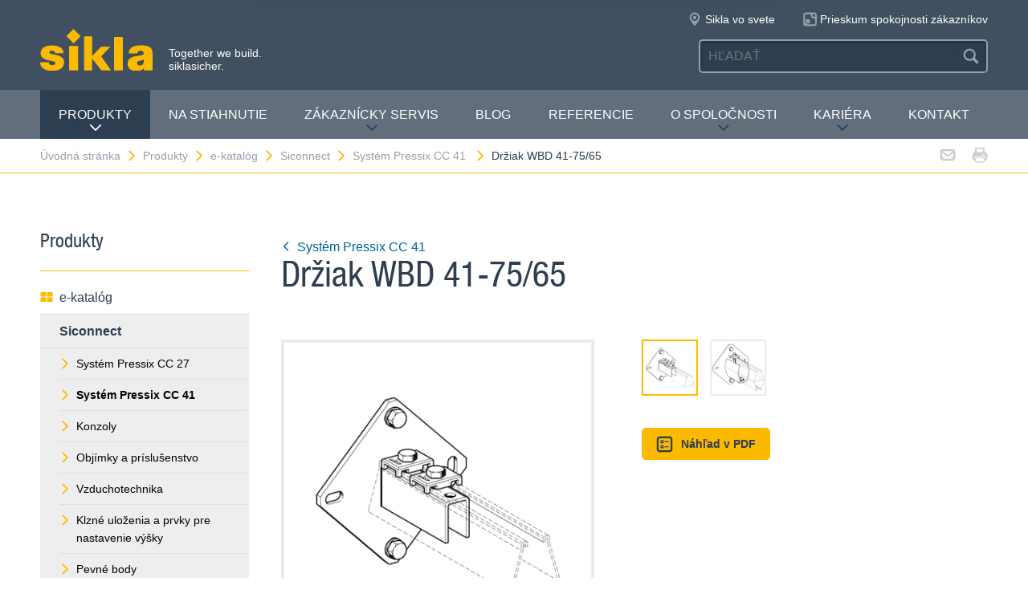

--- FILE ---
content_type: text/html; charset=utf-8
request_url: https://www.sikla.sk/vodn-strnka-134499/produkty-134525/e-katalg-134501/siconnect-78981/systm-pressix-cc-41--78983/driak-wbd-41-7565-79104
body_size: 7804
content:
<!DOCTYPE html>
<!--[if IE 9 ]><html class="ie9" lang="de"> <![endif]-->
<!--[if !(IE)]><!--><html lang="de"> <!--<![endif]-->
<head>
  <title>Držiak WBD 41-75/65 | Sikla</title>  <!-- Meta -->
  <meta charset="utf-8">
  <meta http-equiv="X-UA-Compatible" content="IE=Edge">
  <meta name="viewport" content="width=device-width, initial-scale=1, user-scalable=no">
  <!-- Styles -->
  <link rel="stylesheet" href="/fast/599/style.css">
  <link rel="shortcut icon" href="/fast/599/favicon.ico">

  <!-- Slider -->
  <link rel="stylesheet" href="/fast/599/swiper.css">

    <link rel="stylesheet" href="/fast/599/awesomplete_sikla.css">

  <script>
    // Picture element HTML5 shiv
    document.createElement( "picture" );
  </script>
  <script src="/fast/599/picturefill.min.js" async></script>
  <!-- Matomo -->
  <script>
    var _paq = window._paq = window._paq || [];
    /* tracker methods like "setCustomDimension" should be called before "trackPageView" */
    _paq.push(['trackPageView']);
    _paq.push(['enableLinkTracking']);
    (function() {
      var u="//matomo.sikla.com/";
      _paq.push(['setTrackerUrl', u+'matomo.php']);
      _paq.push(['setSiteId', '9']);
      var d=document, g=d.createElement('script'), s=d.getElementsByTagName('script')[0];
      g.async=true; g.src=u+'matomo.js'; s.parentNode.insertBefore(g,s);
    })();
  </script>
  <!-- End Matomo Code -->
  
  <!-- Matomo Tag Manager -->
  <script>
    var _mtm = window._mtm = window._mtm || [];
    _mtm.push({'mtm.startTime': (new Date().getTime()), 'event': 'mtm.Start'});
    (function() {
      var d=document, g=d.createElement('script'), s=d.getElementsByTagName('script')[0];
      g.async=true; g.src='https://matomo.sikla.com/js/container_S0oxfmuP.js'; s.parentNode.insertBefore(g,s);
    })();
  </script>
  <!-- End Matomo Tag Manager -->

  <script src="/fast/599/awesomplete_sikla.js"></script>
</head><body>
    <!-- Start Mobile Navigation -->
<div class="nav-overlay">
  <header class="nav-overlay__header">
        <i class="icon icon--cross--yellow js-nav-toggle"></i>
  </header>
  <nav>
    <ul class="nav-overlay__main bx-top-xs">
      <li class="nav-overlay__main__item"><a class="nav-overlay__link link--alt link--block" href="/vodn-strnka-134499">Úvodná stránka</a></li>
                  <li class="nav-overlay__main__item">
              <a class="nav-overlay__link link--alt link--block js-drop" href="/vodn-strnka-134499/produkty-134525"><i class="nav-overlay__link__icon icon icon--arrow--dark"></i>Produkty</a>
              <ul class="nav-overlay__sub">
                <li class="nav-overlay__sub__item">
                  <a class="nav-overlay__link link--alt link--block js-drop" href="/vodn-strnka-134499/produkty-134525/e-katalg-134501"><i class="nav-overlay__link__icon icon icon--arrow--dark"></i><i class="icon icon--overview"></i>e-katalóg</a>
                  <div class="nav-overlay__lowest">
                    <div class="grid grid--gutter">
                                          <div class="column column--1-2-l">
                        <a class="catalog-link catalog-link--light" href="/vodn-strnka-134499/produkty-134525/e-katalg-134501/siconnect-78981">
                          <img src="/fast/602/siconnect.jpg" alt="" class="catalog-link__img">
                          <div class="catalog-link__content">
                            <div class="catalog-link__title">Siconnect</div>
                            <small class="catalog-link__desc">Systém zahŕňa širokú ponuku produktov v oblasti TZB</small>
                          </div>
                        </a>
                      </div>
                                          <div class="column column--1-2-l">
                        <a class="catalog-link catalog-link--light" href="/vodn-strnka-134499/produkty-134525/e-katalg-134501/simetrix-390884">
                          <img src="/fast/602/simetrix_01_250x250.jpg" alt="" class="catalog-link__img">
                          <div class="catalog-link__content">
                            <div class="catalog-link__title">siMetrix</div>
                            <small class="catalog-link__desc">Modulárny a trojrozmerný klikací systém</small>
                          </div>
                        </a>
                      </div>
                                          <div class="column column--1-2-l">
                        <a class="catalog-link catalog-link--light" href="/vodn-strnka-134499/produkty-134525/e-katalg-134501/simotec-siframo-82760">
                          <img src="/fast/602/simotec.jpg" alt="" class="catalog-link__img">
                          <div class="catalog-link__content">
                            <div class="catalog-link__title">Simotec / siFramo</div>
                            <small class="catalog-link__desc">Flexibilný stavebnicový systém využiteľný v priemysle a pri montáži rozvodných zariadení.</small>
                          </div>
                        </a>
                      </div>
                                        </div>
                    <div class="grid grid--gutter bx-top-xs">
                    
<div class="column column--1-2-s">
<a href="/vodn-strnka-134499/produkty-134525/e-katalg-134501/produkty-a-z-134526" class="link link--pill"><i class="icon icon--list"></i>Produkty A-Z</a>
</div>
<div class="column column--1-2-s">
<a href="/vodn-strnka-134499/produkty-134525/e-katalg-134501/nov-produkty-134518" class="link link--pill"><i class="icon icon--star"></i>Nové produkty</a>
</div>                      <div class="column column--1-2-s">
                        <a href="/vodn-strnka-134499/produkty-134525/e-katalg-134501" class="link link--pill"><i class="icon icon--overview"></i>e-katalóg Prehľad produktov</a>
                      </div>
                    </div>
                  </div>
                </li>
                
<li class="nav-overlay__sub__item">
<a class="nav-overlay__link link--alt link--block js-drop" href="/vodn-strnka-134499/produkty-134525/oblas-vyuitia-134507"><i class="nav-overlay__link__icon icon icon--arrow--dark"></i><i class="icon icon--apps"></i>Oblasť využitia</a>
<div class="nav-overlay__lowest">
<div class="grid grid--gutter">
<div class="column column--1-2-s">
<a href="/vodn-strnka-134499/produkty-134525/oblas-vyuitia-134507/technick-zariadenia-budov-tzb-134541" class="link link--pill">Technické zariadenia budov - TZB</a>
</div>
<div class="column column--1-2-s">
<a href="/vodn-strnka-134499/produkty-134525/oblas-vyuitia-134507/priemysel-a-technologick-zariadenia-134509" class="link link--pill">Priemysel a technologické zariadenia</a>
</div>
<div class="column column--1-2-s">
<a href="/vodn-strnka-134499/produkty-134525/oblas-vyuitia-134507" class="link link--pill"><i class="icon icon--apps"></i>Oblasť využitia Prehľad produktov</a>
</div>
</div>
</div>
</li>
<li class="nav-overlay__sub__item">
<a class="nav-overlay__link link--alt link--block" href="/vodn-strnka-134499/produkty-134525/siframo-one-screw-technology-380367"><i class="icon icon--cup--yellow"></i>siFramo One-Screw Technology</a>
</li>
<li class="nav-overlay__sub__item">
<a class="nav-overlay__link link--alt link--block" href="/vodn-strnka-134499/produkty-134525/otestovan-bezpenos-134506"><i class="icon icon--lock"></i>Otestovaná bezpečnosť</a>
</li>              </ul>
            </li>    
          
<li class="nav-overlay__main__item">
<a class="nav-overlay__link link--alt link--block" href="/vodn-strnka-134499/na-stiahnutie-134500">Na stiahnutie</a>
</li>
<li class="nav-overlay__main__item">
<a class="nav-overlay__link link--alt link--block js-drop" href="/vodn-strnka-134499/zkazncky-servis-134512"><i class="nav-overlay__link__icon icon icon--arrow--dark"></i>Zákaznícky servis</a>
<ul class="nav-overlay__sub">
<li class="nav-overlay__sub__item"><a class="nav-overlay__link link--alt link--block" href="/vodn-strnka-134499/zkazncky-servis-134512/prehad-sluieb-134513">Prehľad služieb</a></li>
<li class="nav-overlay__sub__item"><a class="nav-overlay__link link--alt link--block" href="/vodn-strnka-134499/zkazncky-servis-134512/projektov-servis-134523">Projektový servis</a></li>
<li class="nav-overlay__sub__item"><a class="nav-overlay__link link--alt link--block" href="/vodn-strnka-134499/zkazncky-servis-134512/predmontny-servis-134545">Predmontážny servis</a></li>
<li class="nav-overlay__sub__item"><a class="nav-overlay__link link--alt link--block" href="/vodn-strnka-134499/zkazncky-servis-134512/podpora-projektu-134528">Podpora projektu</a></li>
<li class="nav-overlay__sub__item"><a class="nav-overlay__link link--alt link--block" href="/vodn-strnka-134499/zkazncky-servis-134512/produktov-kolenia-134527">Produktové školenia</a></li>
<li class="nav-overlay__sub__item"><a class="nav-overlay__link link--alt link--block" href="/vodn-strnka-134499/zkazncky-servis-134512/softvrov-nstroje-393258">Softvérové nástroje</a></li>
</ul>
</li>
<li class="nav-overlay__main__item">
<a class="nav-overlay__link link--alt link--block" href="https://blog.sikla.sk">Blog</a>
</li>
<li class="nav-overlay__main__item">
<a class="nav-overlay__link link--alt link--block" href="/vodn-strnka-134499/referencie-134531">Referencie</a>
</li>
<li class="nav-overlay__main__item">
<a class="nav-overlay__link link--alt link--block js-drop" href="/vodn-strnka-134499/o-spolonosti-134544"><i class="nav-overlay__link__icon icon icon--arrow--dark"></i>O spoločnosti</a>
<ul class="nav-overlay__sub">
<li class="nav-overlay__sub__item"><a class="nav-overlay__link link--alt link--block" href="/vodn-strnka-134499/o-spolonosti-134544/o-ns-387769">O nás</a></li>
<li class="nav-overlay__sub__item"><a class="nav-overlay__link link--alt link--block" href="/vodn-strnka-134499/o-spolonosti-134544/sikla-na-slovensku-134533">Sikla na Slovensku</a></li>
<li class="nav-overlay__sub__item"><a class="nav-overlay__link link--alt link--block" href="/vodn-strnka-134499/o-spolonosti-134544/sikla-vo-svete-134532">Sikla vo svete</a></li>
<li class="nav-overlay__sub__item"><a class="nav-overlay__link link--alt link--block" href="/vodn-strnka-134499/o-spolonosti-134544/inovcie-387937">Inovácie</a></li>
<li class="nav-overlay__sub__item"><a class="nav-overlay__link link--alt link--block" href="/vodn-strnka-134499/o-spolonosti-134544/manament-kvality-134529">Manažment kvality</a></li>
<li class="nav-overlay__sub__item"><a class="nav-overlay__link link--alt link--block" href="/vodn-strnka-134499/o-spolonosti-134544/novinky-134519">Novinky</a></li>
</ul>
</li>
<li class="nav-overlay__main__item">
<a class="nav-overlay__link link--alt link--block js-drop" href="/vodn-strnka-134499/karira-134510"><i class="nav-overlay__link__icon icon icon--arrow--dark"></i>Kariéra</a>
<ul class="nav-overlay__sub">
<li class="nav-overlay__sub__item"><a class="nav-overlay__link link--alt link--block" href="/vodn-strnka-134499/karira-134510/ponuka-vonch-miest-134539">Ponuka voľných miest</a></li>
</ul>
</li>
<li class="nav-overlay__main__item">
<a class="nav-overlay__link link--alt link--block" href="/vodn-strnka-134499/kontakt-134511">Kontakt</a>
</li>    </ul>
    <ul class="nav-overlay__meta">
      
<li><a class="link--alt link--block" href="/vodn-strnka-134499/mapa-strnok-134536">Mapa stránok</a></li>
<li><a class="link--alt link--block" href="/vodn-strnka-134499/ochrana-osobnch-dajov-134498">Ochrana osobných údajov</a></li>
<li><a class="link--alt link--block" href="/vodn-strnka-134499/impressum-134508">Impressum</a></li>    </ul>
  </nav>
</div>
<!-- End Mobile Navigation -->  <div class="page">
    <!-- Start Header -->
    <header class="header">
      <section class="header__widgets">
  <div class="ob-box-wide ob-box-center ob-box-padded ob-rel-1010">
    <section class="header__widgets__section">
  <div class="header__widgets__group">
    <div class="nav-toggle-widget header__widget js-nav-toggle"><i class="header__widget__icon icon icon--burger"></i></div>
  </div>
  <a class="header__logo header__widget" href="/vodn-strnka-134499"><img src="/fast/599/logo.svg" alt=""></a>
  <div class="header__widget">
    <div class="slogan">Together we build. <br/>siklasicher.</div>
  </div>
  </section>
    <section class="header__widgets__section header__widgets__section--right">
      <div class="header__widgets__group">
                <nav class="nav-meta header__widget mq-hide-xxxl">
                  </nav>
                  <a class="header__widget" href="/vodn-strnka-134499/o-spolonosti-134544/sikla-vo-svete-134532">
            <i class="header__widget__icon icon icon--location--grey"></i>
            <span class="header__widget__text mq-hide-xxxl">Sikla vo svete</span>
          </a>
                    <a class="header__widget" href="https://www.surveymonkey.com/r/Prieskum-spokojnosti-zakaznikov" target="_blank">
              <i class="header__widget__icon icon icon--service-portal"></i>
              <span class="header__widget__text mq-hide-xxxl">Prieskum spokojnosti zákazníkov</span>
          </a>
                        </div>
      <div class="header__widgets__group">
        <form action="/vodn-strnka-134499/vsledky-vyhadvania-134540" class="search-form header__widget">
          <div class="field--dark">
            <input id="headerwidget-search" type="search" name="suche" placeholder="HĽADAŤ">
            <button class="field__icon icon icon--search"></button>
          </div>
        </form>
            </div>
    </section>
  </div>
</section>      <nav class="nav-desktop">
  <div class="ob-box-wide ob-box-center ob-box-padded">
    <ul class="nav-desktop__list">
                <li class="nav-desktop__item">
            <a class="nav-desktop__title is-active tx-upper js-drop" href="/vodn-strnka-134499/produkty-134525">
              Produkty<i class="icon icon--arrow--dark"></i>
            </a>
            <div class="megamenu nav-desktop__dropdown">
                <div class="ob-clear">
                    <div class="megamenu__pane megamenu__pane--main box">
                        <a class="megamenu__title link--alt" href="/vodn-strnka-134499/produkty-134525/e-katalg-134501"><i class="icon icon--mar-r icon--overview"></i>e-katalóg</a>
                                                  <a class="catalog-link catalog-link--dark bx-bot-xs" href="/vodn-strnka-134499/produkty-134525/e-katalg-134501/siconnect-78981">
                            <img src="/fast/602/siconnect.jpg" alt="" class="catalog-link__img">
                            <div class="catalog-link__content">
                              <span class="catalog-link__title">Siconnect</span>
                              <small class="catalog-link__desc">Systém zahŕňa širokú ponuku produktov v oblasti TZB</small>
                            </div>
                          </a>
                                                  <a class="catalog-link catalog-link--dark bx-bot-xs" href="/vodn-strnka-134499/produkty-134525/e-katalg-134501/simetrix-390884">
                            <img src="/fast/602/simetrix_01_250x250.jpg" alt="" class="catalog-link__img">
                            <div class="catalog-link__content">
                              <span class="catalog-link__title">siMetrix</span>
                              <small class="catalog-link__desc">Modulárny a trojrozmerný klikací systém</small>
                            </div>
                          </a>
                                                  <a class="catalog-link catalog-link--dark bx-bot-xs" href="/vodn-strnka-134499/produkty-134525/e-katalg-134501/simotec-siframo-82760">
                            <img src="/fast/602/simotec.jpg" alt="" class="catalog-link__img">
                            <div class="catalog-link__content">
                              <span class="catalog-link__title">Simotec / siFramo</span>
                              <small class="catalog-link__desc">Flexibilný stavebnicový systém využiteľný v priemysle a pri montáži rozvodných zariadení.</small>
                            </div>
                          </a>
                                            </div>
                    <div class="megamenu__pane megamenu__pane--sub box">
                      
<a class="megamenu__title link--alt" href="/vodn-strnka-134499/produkty-134525/oblas-vyuitia-134507"><i class="icon icon--mar-r icon--apps"></i>Oblasť využitia</a>
<div class="megamenu__list">
<a class="link link--alt" href="/vodn-strnka-134499/produkty-134525/oblas-vyuitia-134507/technick-zariadenia-budov-tzb-134541">Technické zariadenia budov - TZB</a>
<a class="link link--alt" href="/vodn-strnka-134499/produkty-134525/oblas-vyuitia-134507/priemysel-a-technologick-zariadenia-134509">Priemysel a technologické zariadenia</a>
</div>
<a class="megamenu__title link--alt" href="/vodn-strnka-134499/produkty-134525/siframo-one-screw-technology-380367"><i class="icon icon--mar-r icon--cup--yellow"></i>siFramo One-Screw Technology</a>
<a class="megamenu__title link--alt" href="/vodn-strnka-134499/produkty-134525/otestovan-bezpenos-134506"><i class="icon icon--mar-r icon--lock"></i>Otestovaná bezpečnosť</a>                    </div>
                </div>
                <div class="megamenu__bar">
                    <a class="megamenu__close" href="#">Zavrieť<i class="icon icon--cross"></i></a>
                    
<a href="/vodn-strnka-134499/produkty-134525/e-katalg-134501/produkty-a-z-134526"><i class="icon icon--list"></i>Produkty A-Z</a>
<a href="/vodn-strnka-134499/produkty-134525/e-katalg-134501/nov-produkty-134518"><i class="icon icon--star"></i>Nové produkty</a>                    <a href="/vodn-strnka-134499/produkty-134525/e-katalg-134501"><i class="icon icon--overview"></i>e-katalóg Prehľad produktov</a>
                </div>
            </div>

          </li>
          <li class="nav-desktop__item"><a class="nav-desktop__title tx-upper" href="/vodn-strnka-134499/na-stiahnutie-134500">Na stiahnutie</a></li><li class="nav-desktop__item dropmenu__box"><a class="nav-desktop__title tx-upper js-drop" href="/vodn-strnka-134499/zkazncky-servis-134512">Zákaznícky servis<i class="icon icon--arrow--dark"></i></a>
<div class="dropmenu nav-desktop__dropdown">
<a class="link link--alt" href="/vodn-strnka-134499/zkazncky-servis-134512/prehad-sluieb-134513">Prehľad služieb</a>
<a class="link link--alt" href="/vodn-strnka-134499/zkazncky-servis-134512/projektov-servis-134523">Projektový servis</a>
<a class="link link--alt" href="/vodn-strnka-134499/zkazncky-servis-134512/predmontny-servis-134545">Predmontážny servis</a>
<a class="link link--alt" href="/vodn-strnka-134499/zkazncky-servis-134512/podpora-projektu-134528">Podpora projektu</a>
<a class="link link--alt" href="/vodn-strnka-134499/zkazncky-servis-134512/produktov-kolenia-134527">Produktové školenia</a>
<a class="link link--alt" href="/vodn-strnka-134499/zkazncky-servis-134512/softvrov-nstroje-393258">Softvérové nástroje</a></div></li><li class="nav-desktop__item"><a class="nav-desktop__title tx-upper" href="https://blog.sikla.sk">Blog</a></li><li class="nav-desktop__item"><a class="nav-desktop__title tx-upper" href="/vodn-strnka-134499/referencie-134531">Referencie</a></li><li class="nav-desktop__item dropmenu__box"><a class="nav-desktop__title tx-upper js-drop" href="/vodn-strnka-134499/o-spolonosti-134544">O spoločnosti<i class="icon icon--arrow--dark"></i></a>
<div class="dropmenu nav-desktop__dropdown">
<a class="link link--alt" href="/vodn-strnka-134499/o-spolonosti-134544/o-ns-387769">O nás</a>
<a class="link link--alt" href="/vodn-strnka-134499/o-spolonosti-134544/sikla-na-slovensku-134533">Sikla na Slovensku</a>
<a class="link link--alt" href="/vodn-strnka-134499/o-spolonosti-134544/sikla-vo-svete-134532">Sikla vo svete</a>
<a class="link link--alt" href="/vodn-strnka-134499/o-spolonosti-134544/inovcie-387937">Inovácie</a>
<a class="link link--alt" href="/vodn-strnka-134499/o-spolonosti-134544/manament-kvality-134529">Manažment kvality</a>
<a class="link link--alt" href="/vodn-strnka-134499/o-spolonosti-134544/novinky-134519">Novinky</a></div></li><li class="nav-desktop__item dropmenu__box"><a class="nav-desktop__title tx-upper js-drop" href="/vodn-strnka-134499/karira-134510">Kariéra<i class="icon icon--arrow--dark"></i></a>
<div class="dropmenu nav-desktop__dropdown">
<a class="link link--alt" href="/vodn-strnka-134499/karira-134510/ponuka-vonch-miest-134539">Ponuka voľných miest</a></div></li><li class="nav-desktop__item"><a class="nav-desktop__title tx-upper" href="/vodn-strnka-134499/kontakt-134511">Kontakt</a></li>    </ul>
  </div>
</nav>                </header>
    <!-- End header -->
    <section class="header__meta mq-hide-xxxl">
  <div class="ob-box-wide ob-box-center ob-box-padded">
    <div class="page-actions">
            <a href="mailto:?subject=www.sikla.sk%20-%20e-katal%C3%B3g&amp;body=%3Ca%20href%3D%22http%3A%2F%2Fwww.sikla.sk%2Fvodn-strnka-134499%2Fprodukty-134525%2Fe-katalg-134501%22%3Ewww.sikla.sk%20-%20e-katal%C3%B3g%3C%2Fa%3E%0A%0Ahttp%3A%2F%2Fwww.sikla.sk%2Fvodn-strnka-134499%2Fprodukty-134525%2Fe-katalg-134501"><i class="icon icon--mail--grey"></i></a>
      <a href="javascript:window.print()"><i class="icon icon--printer--grey"></i></a>
    </div><nav class="breadcrumb">
<a href="/vodn-strnka-134499">Úvodná stránka<i class="icon icon--arrow--yellow"></i></a>
<a href="/vodn-strnka-134499/produkty-134525/e-katalg-134501">Produkty<i class="icon icon--arrow--yellow"></i></a>
<a href="/vodn-strnka-134499/produkty-134525/e-katalg-134501">e-katalóg<i class="icon icon--arrow--yellow"></i></a>
<a href="/vodn-strnka-134499/produkty-134525/e-katalg-134501/siconnect-78981">Siconnect<i class="icon icon--arrow--yellow"></i></a>
<a href="/vodn-strnka-134499/produkty-134525/e-katalg-134501/siconnect-78981/systm-pressix-cc-41--78983">Systém Pressix CC 41 <i class="icon icon--arrow--yellow"></i></a>
<a href="/vodn-strnka-134499/produkty-134525/e-katalg-134501/siconnect-78981/systm-pressix-cc-41--78983/driak-wbd-41-7565-79104">Držiak WBD 41-75/65</a></nav>  </div>
</section>  <section class="block block--blank block--padded">
    <div class="ob-box-wide ob-box-center ob-box-padded">
      <aside class="sidebar ob-container">
  <h5 class="accordion__toggle boxes__title--dark box--pad-s mq-show-xxl js-drop">
    Produkty<i class="icon icon--arrow--yellow"></i>
  </h5>
  <div class="sidebar__widget is-active ob-container mq-hide-xxl">
    <h5 class="sidebar__title">Produkty</h5>
    <ul class="sidebar__list">
              <li>
          <a class="link link--alt link--block" href="/vodn-strnka-134499/produkty-134525/e-katalg-134501">
            <i class="icon icon--overview"></i>e-katalóg          </a>
        </li>
        <li><a class="link link--alt link--block box--fill" href="/vodn-strnka-134499/produkty-134525/e-katalg-134501/siconnect-78981"><strong>Siconnect</strong></a><li class="box--fill"><ul class="link--items"><li><a class="link--block" href="/vodn-strnka-134499/produkty-134525/e-katalg-134501/siconnect-78981/systm-pressix-cc-27--78982"><i class="icon icon--arrow--yellow"></i>Systém Pressix CC 27 </a></li><li><a class="link--block" href="/vodn-strnka-134499/produkty-134525/e-katalg-134501/siconnect-78981/systm-pressix-cc-41--78983"><i class="icon icon--arrow--yellow"></i><strong>Systém Pressix CC 41 </strong></a></li><li><a class="link--block" href="/vodn-strnka-134499/produkty-134525/e-katalg-134501/siconnect-78981/konzoly-78984"><i class="icon icon--arrow--yellow"></i>Konzoly</a></li><li><a class="link--block" href="/vodn-strnka-134499/produkty-134525/e-katalg-134501/siconnect-78981/objmky-a-prsluenstvo-78985"><i class="icon icon--arrow--yellow"></i>Objímky a príslušenstvo</a></li><li><a class="link--block" href="/vodn-strnka-134499/produkty-134525/e-katalg-134501/siconnect-78981/vzduchotechnika-78986"><i class="icon icon--arrow--yellow"></i>Vzduchotechnika</a></li><li><a class="link--block" href="/vodn-strnka-134499/produkty-134525/e-katalg-134501/siconnect-78981/klzn-uloenia-a-prvky-pre-nastavenie-vky-78987"><i class="icon icon--arrow--yellow"></i>Klzné uloženia a prvky pre nastavenie výšky</a></li><li><a class="link--block" href="/vodn-strnka-134499/produkty-134525/e-katalg-134501/siconnect-78981/pevn-body-78988"><i class="icon icon--arrow--yellow"></i>Pevné body</a></li><li><a class="link--block" href="/vodn-strnka-134499/produkty-134525/e-katalg-134501/siconnect-78981/svorky-nosnkov-a-trapzov-uchytenia-78989"><i class="icon icon--arrow--yellow"></i>Svorky nosníkové a trapézové uchytenia</a></li><li><a class="link--block" href="/vodn-strnka-134499/produkty-134525/e-katalg-134501/siconnect-78981/tlmiace-prvky-78990"><i class="icon icon--arrow--yellow"></i>Tlmiace prvky</a></li><li><a class="link--block" href="/vodn-strnka-134499/produkty-134525/e-katalg-134501/siconnect-78981/kotvy-a-prsluenstvo-78991"><i class="icon icon--arrow--yellow"></i>Kotvy a príslušenstvo</a></li><li><a class="link--block" href="/vodn-strnka-134499/produkty-134525/e-katalg-134501/siconnect-78981/produkty-v-iarozinkovom-preveden-hcp-78992"><i class="icon icon--arrow--yellow"></i>Produkty v žiarozinkovom prevedení (HCP)</a></li><li><a class="link--block" href="/vodn-strnka-134499/produkty-134525/e-katalg-134501/siconnect-78981/nerez-78993"><i class="icon icon--arrow--yellow"></i>Nerez</a></li><li><a class="link--block" href="/vodn-strnka-134499/produkty-134525/e-katalg-134501/siconnect-78981/montny-systm-simetrix-46-390843"><i class="icon icon--arrow--yellow"></i>Montážny systém siMetrix 46</a></li><li><a class="link--block" href="/vodn-strnka-134499/produkty-134525/e-katalg-134501/siconnect-78981/zvesn-systm-siframo-80--78994"><i class="icon icon--arrow--yellow"></i>Závesný systém siFramo 80 </a></li><li><a class="link--block" href="/vodn-strnka-134499/produkty-134525/e-katalg-134501/siconnect-78981/ttky-78995"><i class="icon icon--arrow--yellow"></i>Štítky</a></li></ul></li></li><li><a class="link link--alt link--block box--fill" href="/vodn-strnka-134499/produkty-134525/e-katalg-134501/simetrix-390884">siMetrix</a></li><li><a class="link link--alt link--block box--fill" href="/vodn-strnka-134499/produkty-134525/e-katalg-134501/simotec-siframo-82760">Simotec / siFramo</a></li><li><a class="link link--alt link--block" href="/vodn-strnka-134499/produkty-134525/e-katalg-134501/produkty-a-z-134526"><i class="icon icon--list"></i>Produkty A-Z</a></li><li><a class="link link--alt link--block" href="/vodn-strnka-134499/produkty-134525/e-katalg-134501/nov-produkty-134518"><i class="icon icon--star"></i>Nové produkty</a></li>        </ul>
        <h5 class="sidebar__title">Ďalšie informácie</h5>
        <ul class="sidebar__list">
              <li><a class="link link--alt link--block" href="/vodn-strnka-134499/produkty-134525/oblas-vyuitia-134507"><i class="icon icon--apps"></i>Oblasť využitia</a></li><li><a class="link link--alt link--block" href="/vodn-strnka-134499/produkty-134525/siframo-one-screw-technology-380367"><i class="icon icon--cup--yellow"></i>siFramo One-Screw Technology</a></li><li><a class="link link--alt link--block" href="/vodn-strnka-134499/produkty-134525/otestovan-bezpenos-134506"><i class="icon icon--lock"></i>Otestovaná bezpečnosť</a></li>    </ul>
  </div>
</aside>
      <article class="content ob-container">
        
<div class="title ob-clear">
  <div class="title__text">
    <a class="link" href="/vodn-strnka-134499/produkty-134525/e-katalg-134501/siconnect-78981/systm-pressix-cc-41--78983">
      <i class="icon icon--rotate180 icon--mar-r icon--arrow--blue"></i>Systém Pressix CC 41     </a>
    <h2 class="bx-top-0">Držiak WBD 41-75/65</h2>
  </div>
  </div>
<div class="carousel grid grid--gutter">
  <div class="column column--1-2-m ob-container">
    <div class="carousel__items">
              <figure class="carousel__item js-carousel-item is-active">
                    <img class="item" src="/sixcms/media.php/443/thumbnails/1356_wbd-halter_41_75_65_anw01.2375.tif.45548.png" alt="">
                      <figcaption class="carousel__caption">41-75/65</figcaption>
                    </figure>
                <figure class="carousel__item js-carousel-item">
                    <img class="item" src="/sixcms/media.php/443/thumbnails/1356_wbd-halter_41_75_65_d_anw01.2376.tif.45549.png" alt="">
                      <figcaption class="carousel__caption">41-75/65 D</figcaption>
                    </figure>
            </div>
          <div class="carousel__bullets">
        <div class="carousel__bullet js-carousel-toggle is-active"></div><div class="carousel__bullet js-carousel-toggle"></div>      </div>
        </div>
  <div class="column column--1-2-m ob-container">
                  <div class="carousel__thumbs mq-hide-l">
        <div class="grid grid--gutter">
          <div class="column column--1-5-s js-carousel-thumb is-active"><img class="carousel__thumb" src="/sixcms/media.php/443/thumbnails/1356_wbd-halter_41_75_65_anw01.2375.tif.45548.png" alt=""></div><div class="column column--1-5-s js-carousel-thumb"><img class="carousel__thumb" src="/sixcms/media.php/443/thumbnails/1356_wbd-halter_41_75_65_d_anw01.2376.tif.45549.png" alt=""></div>        </div>
      </div>
          <p>
      <a class="btn btn--primary btn--small"
         href="/x/vodn-strnka-134499/produkty-134525/e-katalg-134501/siconnect-78981/systm-pressix-cc-41--78983/driak-wbd-41-7565-79104?template=ec_pdf&kapitelId=78983&katalogId=78981"
         target="_blank"
         ><i class="icon icon--box-list"></i>Náhľad v PDF</a>
          </p>
  </div>
  </div>
<div class="legacyCss">
    
                  
  <p>  <a class="link" href="/vodn-strnka-134499/produkty-134525/e-katalg-134501/siconnect-78981/systm-pressix-cc-41--78983/driak-wbd-79099">Držiak WBD</a><br />
  </p>      
  <h2></h2><p>Záťažový diagram v kombinácii s lištami 41-75/65/3,0<br />
<br />
<img src="/sixcms/media.php/444/thumbnails/1356_wbd-h_41-75_65_bel_dia01.2377.tif.51146.png" border="0" /></p><h3> WBD-držiak 41-75/65 D </h3><p><br />
Záťažový diagram s lištou 41-75/65/3,0 D<br />
<br />
<img src="/sixcms/media.php/444/thumbnails/1356_wbd-h_41-75_65_d_bel_dia01.2378.tif.51147.png" border="0" /></p><div class="table-wrap" style="margin:0;padding-bottom:1px;"><table class="transtab"><tr valign="top"><td>
<br />
obmedzenia<br />
&sigma;<sub>dov</sub> &le; 160 N/mm<sup>2</sup><br />
f<sub>dov</sub> &le; L/100 pre L > 300 mm<br />
f<sub>dov</sub> &le; 3 mm pre L = 200 ... 300 mm<br />
</td><td> zaťaženie kotiev<br />
A = 1,5 kN<br />
B = 2,5 kN<br />
C = 3,5 kN<br />
D = 6,0 kN<br />
E = 9,0 kN<br />
</td><td> <img src="/sixcms/media.php/444/thumbnails/biegemoment_wbd_skizze01.2322.tif.9304.png" border="0" />&nbsp;</td></tr></table></div>
  </div>
<script>
  var _mtm = _mtm || [];
  _mtm.push({
    'page_type': 'Produktdetailseite',
    'event': 'productView',
    'ecommerce': {
      'productView': {
        'productName': 'Držiak WBD 41-75/65',
        'productCategory': ['Siconnect', 'Systém Pressix CC 41 ']
      }
    }
  });
</script>
      </article>
    </div>
  </section>
  <section class="cta-links grid" style="margin-top: 50px">    <a class="cta-link column column--1-2-s column--1-4-xl" href="/vodn-strnka-134499/produkty-134525/e-katalg-134501/technick-daje-134542">
      <i class="icon icon--document--dark"></i>
      <div>Technické údaje</div>
    </a>    <a class="cta-link column column--1-2-s column--1-4-xl" href="/vodn-strnka-134499/produkty-134525/e-katalg-134501/znaka-kvality-ral-134530">
      <i class="icon icon--badge--dark"></i>
      <div>Značka kvality RAL</div>
    </a>    <a class="cta-link column column--1-2-s column--1-4-xl" href="/vodn-strnka-134499/produkty-134525/e-katalg-134501/montna-prruka-134516">
      <i class="icon icon--tool--dark"></i>
      <div>Montážna príručka</div>
    </a>    <a class="cta-link column column--1-2-s column--1-4-xl" href="/vodn-strnka-134499/produkty-134525/e-katalg-134501/veobecn-obchodn-podmienky-134495">
      <i class="icon icon--text--dark"></i>
      <div>Všeobecné obchodné podmienky</div>
    </a></section>  <div class="popup">
  <header class="popup__header">
    <i class="popup__icon icon mq-hide-m"></i>
    <div class="popup__close link--alt ob-flt-r js-popup-close">
      <i class="icon icon--cross-fat"></i>
      <span class="popup__close__text mq-hide-m">Zavrieť</span>
    </div>
    <h4 class="popup__title bx-top-0 bx-bot-0"></h4>
  </header>
  <section class="popup__content ob-container"></section>
</div>    <footer class="footer">
    <img class="block__bg block__bg--top mq-hide-m" src="/fast/599/diamonds-center.svg" alt="">
    <div class="ob-box-wide ob-box-center ob-box-padded ob-rel">
      <div class="footer__top"><i class="icon icon--arrow--dark"></i></div>
      <a class="footer__logo mq-hide-m" href="/vodn-strnka-134499"><img src="/fast/599/logo.svg" alt=""></a>

      <div class="grid grid--gutter">
        <div class="column column--1-2-xl">
          <div class="footer__widget__title mq-show-m js-drop"><i class="icon icon--arrow--white"></i>Kontakt</div>
          <div class="footer__widget__group grid grid--gutter mq-hide-m">
            <div class="footer__widget column column--1-2-s box">
              <p>Sikla Slovensko s.r.o.<br />Stará <span>Vajnorská 4<br /></span>SK-831 04 Bratislava</p>            </div>
            <div class="footer__widget column column--1-2-s box">
              <ul class="list list--icons">
<li><i class="icon icon--phone"> </i>02 444 507 51</li>
<li><i class="icon icon--letter--yellow"> </i><a href="mailto:info.sk@sikla.com" class="link--bright">info.sk@sikla.com</a></li>
</ul>            </div>
          </div>
        </div>
        <div class="column column--1-2-xl">
                  <div class="footer__widget__group grid grid--gutter mq-hide-m">
                          <div class="footer__widget column column--1-2-s box mq-hide-m">
                <h5 class="tx-light">Čo môžeme pre Vás urobiť?</h5>
                <p>Kontaktujte nás. Sme tu pre Vás!</p>
                <p><a href="/vodn-strnka-134499/kontakt-134511" class="btn btn--primary btn--small btn--block">Kontaktujte nás</a></p>
              </div>
                        </div>
        </div>
        <div class="footer__widget column box">
          <p>Navštívte naše medzinárodné webové stránky<br /><a href="http://www.sikla.com" class="link--bright">SIKLA INTERNATIONAL</a></p>        </div>
      </div>

      <hr>
      <nav class="nav-social">
        <div><a href="https://www.facebook.com/siklaslovensko" target="_blank"><i class="icon icon--facebook"> </i>­</a> <a href="https://www.linkedin.com/company/sikla-polska/" target="_blank"><i class="icon icon--linkedin"> </i>­</a> <a href="https://www.flickr.com/photos/181813185@N02/albums" target="_blank"><i class="icon icon--flickr"> </i>­</a></div>      </nav>
      <nav class="nav-meta">
        <a href="/vodn-strnka-134499">Úvodná stránka</a> <a href="/vodn-strnka-134499/produkty-134525/e-katalg-134501/veobecn-obchodn-podmienky-134495">Všeobecné obchodné podmienky</a> <a href="/vodn-strnka-134499/mapa-strnok-134536">Mapa stránok</a> <a href="/vodn-strnka-134499/ochrana-osobnch-dajov-134498">Ochrana osobných údajov</a> <a href="/vodn-strnka-134499/impressum-134508">Impressum</a>        <a href="#" onclick="UC_UI.showSecondLayer();"></a>
      </nav>
    </div>
  </footer>
</div>

<script src="/fast/599/dom.min.js"></script>
<script src="/fast/599/modernizr.min.js"></script>
<script src="/fast/599/mobile-nav.min.js"></script>
<script src="/fast/599/drop-toggle.min.js"></script>
<script src="/fast/599/top.min.js"></script>
<script src="/fast/599/tabs.min.js"></script>
<script>
  DOM('.js-tabs').tabs();
</script>
<script src="/fast/599/filter.js"></script>
<script>
  DOM('.js-filter').filter();
</script>
<script src="/fast/599/popup.js"></script>
<script>
  DOM('.js-password-popup-open').addEvent('click', function(event) {
    event.preventDefault();

    popup.open({
                title: '',
                state: 'default',
                markup: '<p></p><form method="POST" action="/vodn-strnka-134499/produkty-134525/e-katalg-134501/siconnect-78981/systm-pressix-cc-41--78983/driak-wbd-41-7565-79104"><input name="action" type="hidden" value="resetPassword"/><div class="field field--wide ob-clear bx-bot-s"><input id="email" name="email" type="text" placeholder=" *"/></div><div class="field bx-bot-0"><button class="btn btn--primary btn--small ob-box-left" type="submit"></button></div></form>'
    });
  });
</script>
<script>
  if (Modernizr.touchevents) {
    var buttons = document.getElementsByName('non-touchdevice-pdf-button');
    for (index = 0; index < buttons.length; ++index) {
      buttons[index].style.display='none';
    }
  }
</script>

<script src="/fast/599/jquery-1.11.3.min.js"></script>
<script>
function getSuggestion(search, awesomeplete){
  $.ajax({
    url: 'https://www.sikla.sk/sixcms/detail.php?template=s15_search_completion&search=' + search + '&index=sikla.sk-sk',
    type: 'GET',
    dataType: 'json'
  })
  .success(function(data) {
    var list = [];
    $.each(data['my-suggest'][0].options, function(key, value) {
      list.push(value.text);
    });
    awesomeplete.list = list;
  });
}

var headerwidgetInput = document.getElementById("headerwidget-search");
if (headerwidgetInput != null) {
  var headerwidgetAwesomplete = new Awesomplete(headerwidgetInput);
  headerwidgetInput.addEventListener("keyup", function(){ getSuggestion(headerwidgetInput.value, headerwidgetAwesomplete); });
}

var suchseiteInput = document.getElementById("suchseite-search");
if (suchseiteInput != null) {
  var suchseiteAwesomplete = new Awesomplete(suchseiteInput);
  suchseiteInput.addEventListener("keyup", function(){ getSuggestion(suchseiteInput.value, suchseiteAwesomplete); });
}

var tabformInput = document.getElementById("tabform-search");
if (tabformInput != null) {
  var tabformAwesomplete = new Awesomplete(tabformInput);
  tabformInput.addEventListener("keyup", function(){ getSuggestion(tabformInput.value, tabformAwesomplete); });
}

var ekatalogInput = document.getElementById("ekatalog-search");
if (ekatalogInput != null) {
  var ekatalogAwesomplete = new Awesomplete(ekatalogInput);
  ekatalogInput.addEventListener("keyup", function(){ getSuggestion(ekatalogInput.value, ekatalogAwesomplete); });
}
</script>
<!-- Start of HubSpot Embed Code -->
<script type="text/javascript" data-usercentrics="HubSpot" id="hs-script-loader" async defer src="//js.hs-scripts.com/5725013.js"></script>
<!-- End of HubSpot Embed Code -->
<script>
  var _mtm = _mtm || [];
  _mtm.push({
    'user_type': "guest"
  });
</script>

      <!-- Carousel only -->
    <script src="/fast/599/carousel.js"></script>
    <script>
      DOM('.carousel').carousel();
    </script>

    <!-- Tables only -->
    <script src="/fast/599/jquery-1.11.3.min.js"></script>
    <script src="/fast/599/jquery.dataTables.min.js"></script>

    <!-- For the Product Page only -->
    <!--<script>
      $(function() {
        $('table').each(function() {
          if($(this).hasClass('transtab')) {
            $(this).wrap('<div class="table-wrap" style="margin:0"></div>');
          }
          else {
            $(this).wrap('<div class="table-wrap"></div>');
          }
        });
      });

      /*$(function(){

        "use strict";

        var content = $('.legacyCss').find('p');

        content.map(function(){
          var $el = $(this),
              $first = $el.children().first();

          if ($el.find('img').length == 0) {
            if($el.html().trim().length === 0) {
              return $el.remove();
            }
          }

          if($first.is('br')){
            return $first.remove();
          }
        });

      });*/
    </script>-->
      <!-- s15_matomo_cart_change -->
</body>


--- FILE ---
content_type: image/svg+xml
request_url: https://www.sikla.sk/fast/599/diamonds-center.svg
body_size: 804
content:
<svg xmlns="http://www.w3.org/2000/svg" width="1051.2" height="352" viewBox="179.4 4900 1051.2 352">
  <path opacity=".149" fill="#798695" d="M705.03 4902.5l175.928 175.93-175.93 175.928-175.927-175.93z"/>
  <path opacity=".149" fill="#798695" d="M555.53 4942.425l136.007 136.006-136.007 136.007-136.006-136.006z"/>
  <path opacity=".1" fill="#798695" d="M392.752 4961.21l117.222 117.222-117.222 117.22-117.22-117.22z"/>
  <path opacity=".149" fill="#798695" d="M854.528 4942.422l136.007 136.007-136.007 136.005-136.006-136.006z"/>
  <path opacity=".1" fill="#798695" d="M1017.305 4961.206l117.22 117.22-117.22 117.222-117.22-117.22z"/>
  <path opacity=".1" fill="#798695" d="M1138.526 4985.897l92.53 92.53-92.53 92.53-92.53-92.53zM273.532 4985.903l92.53 92.53-92.53 92.53-92.53-92.53z"/>
</svg>


--- FILE ---
content_type: application/javascript
request_url: https://www.sikla.sk/fast/599/dom.min.js
body_size: 740
content:
!function(t){"use strict";var n=function(t,e){return new n._query(t,e)};return n.fn=n.prototype={version:"1.3.0",constructor:n,classList:function(){return!!document.body.classList}()},n.fn.extend=n.extend=function(){var t,n,e=this;for(arguments.length>1&&(e=arguments[0],n=1),n=0;n<arguments.length;n++)for(t in arguments[n])arguments[n].hasOwnProperty(t)&&(e[t]=arguments[n][t]);return e},n.extend({_each:function(t,n){if(!t||!n)return!1;var e;for(e=0;e<t.length;e++)n.call(t[e],e);return this},_query:function(t,e){return e=e||document,t&&""!=t?t instanceof n?t:1===t.nodeType||9===t.nodeType?(this[0]=t,this.length=1,this):([].push.apply(this,e.querySelectorAll(t)),this):!1}}),n.prototype.extend({each:function(t){return n._each(this,t),this},find:function(t){return n(t,this[0])},addClass:function(){return n.fn.classList?function(t){return this.each(function(){this.classList.add(t)})}:function(t){return this.each(function(){this.className+=" "+t})}}(),removeClass:function(){return n.fn.classList?function(t){return this.each(function(){this.classList.remove(t)})}:function(t){return this.each(function(){this.className=this.className.replace(new RegExp("(^|\\b)"+t.split(" ").join("|")+"(\\b|$)","gi")," ")})}}(),hasClass:function(){return n.fn.classList?function(t){return this[0].classList.contains(t)}:function(t){return new RegExp("(^| )"+t+"( |$)","gi").test(this.className)}}(),toggleClass:function(){return n.fn.classList?function(t){return this.each(function(){this.classList.toggle(t)})}:function(t){return this.each(function(){var n=this.className.split(" "),e=n.indexOf(t);e>=0?n.splice(e,1):n.push(t),this.className=n.join(" ")})}}(),addEvent:function(t,n){return this.each(function(){this.addEventListener(t,n,!1)})},removeEvent:function(t,n){return this.each(function(){this.removeEventListener(t,n,!1)})},getIndex:function(){return Array.prototype.slice.call(this[0].parentNode.children).indexOf(this[0])}}),n._query.prototype=n.prototype,t.DOM=n}(window);